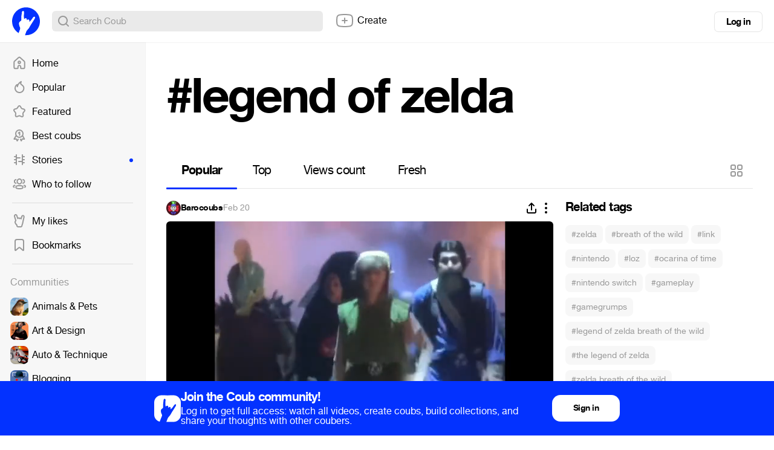

--- FILE ---
content_type: text/html; charset=utf-8
request_url: https://coub.com/coubs/47fuzr/increment_views?player=html5&type=site&platform=desktop
body_size: 35
content:
2643